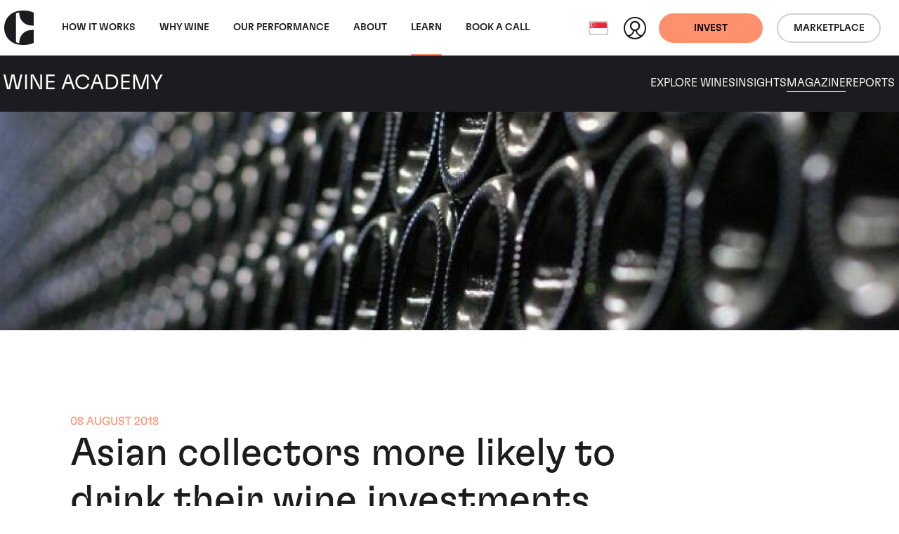

--- FILE ---
content_type: text/css
request_url: https://www.wineinvestment.com/_resources/themes/cultwines/dist/version1768644243/_resources.css
body_size: 1526
content:
.hubspot-newsletter__inner{margin:0 auto;max-width:1250px;padding:0 24px;width:100%}.hubspot-newsletter__inner.-mx-slim-gutters{padding:0 12px}.module-elemental-list-tabs-block .hubspot-newsletter__inner:not(main>.module>*){padding:0}@media(max-width:575.98px){.hubspot-newsletter__inner.-mx-slim-gutters-down-sm{padding:0 12px}}@media(max-width:767.98px){.hubspot-newsletter__inner.-mx-slim-gutters-down-md{padding:0 12px}}@media(min-width:768px){.hubspot-newsletter__inner{padding:0 56px}.hubspot-newsletter__inner.-mx-slim-gutters,.hubspot-newsletter__inner.-mx-slim-gutters-up-md{padding:0 44px}}@media(min-width:992px){.hubspot-newsletter__inner{padding:0 85px}.hubspot-newsletter__inner.-mx-slim-gutters,.hubspot-newsletter__inner.-mx-slim-gutters-up-md{padding:0 73px}}@media(max-width:575.98px){.hubspot-newsletter__inner{padding:0}}.hubspot-newsletter__template{margin-bottom:60px;padding:0 32px}.hubspot-newsletter__inner-content{padding:12px}.hubspot-newsletter__inner-content.-bg-white{background-color:#fff}.-theme-transparent .hubspot-newsletter__inner-content.-bg-white,.-theme-white .hubspot-newsletter__inner-content.-bg-white{border-color:#1c1c20}.hubspot-newsletter__inner-content.-bg-orange{background-color:#ff906d}.hubspot-newsletter__inner-content.-bg-charcoal{background-color:#1c1c20}.hubspot-newsletter__inner-content.-bg-vine{background-color:#1d4854}.hubspot-newsletter__inner-content.-bg-glass{background-color:#b1ded8}.hubspot-newsletter__inner-content.-bg-seed{background-color:#f6d46b}.hubspot-newsletter__inner-content.-bg-stone{background-color:#f0ebe6}.hubspot-newsletter__inner-content.-bg-grape{background-color:#cacbfb}.hubspot-newsletter__inner-content .typ{margin-bottom:26px;text-align:center}.hubspot-newsletter__image{align-items:center;display:flex;padding:30px}.hubspot-newsletter__content{text-align:left}.-bg-charcoal .hubspot-newsletter__content,.-bg-vine .hubspot-newsletter__content{color:#fff}.-rounded{border-radius:15px}.sr-only{clip:rect(0 0 0 0);border:0;height:auto;margin:0;overflow:hidden;padding:0;position:absolute;white-space:nowrap;width:1px}.hbspt-form form{position:relative}.hbspt-form form input[type=submit]{background-color:#f6d46b;border-radius:0;margin-bottom:12px;width:100%}.hbspt-form form input[type=submit]:focus,.hbspt-form form input[type=submit]:hover{background-color:#f3c63b}.hbspt-form form fieldset{max-width:inherit}.hbspt-form form fieldset .field{margin-bottom:0;position:relative}.hbspt-form .hs-input{border:1px solid;height:46px;padding:0 1em;transition:border-color .3s ease-in-out,box-shadow .3s ease-in-out}.hbspt-form .hs-input[type=checkbox]{margin-top:0;padding:0;width:1em!important}.hbspt-form .hs-input[type=checkbox]:checked{background-color:#1c1c20}.hbspt-form .hs-input::-moz-placeholder{color:#1c1c20}.hbspt-form .hs-input::placeholder{color:#1c1c20}.hbspt-form .hs-input:focus{border-color:#ff906d;box-shadow:0 0 5px 1px rgba(255,144,109,.6);color:#212529;outline:0}.hbspt-form .hs-fieldtype-select{width:100%}.hbspt-form .hs-input:not([type=checkbox]){margin-top:0;width:100%!important}.hbspt-form .hs-form-booleancheckbox{margin-top:6px}.hbspt-form .hs-form-booleancheckbox .hs-form-required{display:none}.hbspt-form .hs-form-booleancheckbox label{display:flex}.hbspt-form .hs-form-booleancheckbox span{align-items:center;display:flex;margin-left:6px}.hbspt-form .hs-error-msg,.hbspt-form .hs-error-msg a,.hbspt-form .hs-form-required,.hbspt-form .hs-main-font-element,.hbspt-form .legal-consent-container p{font-size:14px;line-height:1.1}.hbspt-form .hs-form-field{padding-bottom:8px;position:relative}.hbspt-form ul.hs-error-msgs.inputs-list{min-height:20px}.hbspt-form ul.hs-error-msgs.inputs-list li{display:flex;padding:2px 0 0}.hbspt-form .hs_error_rollup{bottom:-12px;left:25px;position:absolute}.hbspt-form .hs_error_rollup .inputs-list{position:static!important}.hbspt-form .legal-consent-container .hs-error-msgs label{color:#1c1c20;padding-left:25px}.hbspt-form input[type=checkbox]{height:1em}.hbspt-form .choices[data-type*=select-one]:after{border-color:#ff906d transparent transparent;border-style:solid;border-width:9px 9px 0;content:"";height:0;width:0}.hbspt-form .choices__inner{max-height:43px}.hbspt-form .choices__placeholder.choices__item--selectable{font-size:1em;opacity:1;padding:0 6px}.hbspt-form .hs_submit{margin-right:8px;margin-top:.75em}.hbspt-form .submitted-message{font-size:.875em}@media screen and (min-width:501px){.hbspt-form .hubspot-newsletter__inner-content{padding:40px .75em}.hbspt-form form fieldset:nth-child(3){display:inline-flex;width:50%}.hbspt-form form fieldset:nth-child(3) .hs-error-msg{white-space:nowrap}.hbspt-form .hs-form-field{padding-bottom:20px}.hbspt-form ul.hs-error-msgs.inputs-list{left:0;min-height:20px;position:absolute}.hbspt-form .hs_submit{display:inline-flex;margin-top:0;position:relative;top:-2px;width:calc(50% - 8px)}.hbspt-form .hs_submit input[type=submit]{margin-bottom:0}.hbspt-form .hs_submit .actions{width:100%}}@media screen and (min-width:768px){.hubspot-newsletter__template{padding:0 56px}.hubspot-newsletter__inner-content{margin:0;padding:40px 12px}.hs_error_rollup{bottom:-24px;left:0}}@media screen and (min-width:992px){.submitted-message{font-size:1.25em}}@media screen and (min-width:1200px){.hubspot-newsletter__inner-content{padding:60px 112px 60px 40px}.hubspot-newsletter__image{padding:0 40px 0 0}}.resource__picture{display:flex}@media(min-width:768px){.resource__picture.ratio-resources-main-image-mobile{--bs-aspect-ratio:30.35%}}.resource__container{margin:0 auto;max-width:1250px;padding:0 24px;width:100%}.resource__container.-mx-slim-gutters{padding:0 12px}.module-elemental-list-tabs-block .resource__container:not(main>.module>*){padding:0}@media(max-width:575.98px){.resource__container.-mx-slim-gutters-down-sm{padding:0 12px}}@media(max-width:767.98px){.resource__container.-mx-slim-gutters-down-md{padding:0 12px}}@media(min-width:768px){.resource__container{padding:0 56px}.resource__container.-mx-slim-gutters,.resource__container.-mx-slim-gutters-up-md{padding:0 44px}}@media(min-width:992px){.resource__container{padding:0 85px}.resource__container.-mx-slim-gutters,.resource__container.-mx-slim-gutters-up-md{padding:0 73px}}.resource__container.-main-content,.resource__container.-resource-info{padding-bottom:35px}@media(min-width:768px){.resource__container.-main-content,.resource__container.-resource-info{padding-bottom:80px}}@media(min-width:1200px){.resource__container.-main-content{position:relative}}.resource__content-wrapper{margin:0 auto;max-width:1250px;position:relative;width:100%}@media screen and (min-width:1536px){.resource__content-wrapper .share-list{flex-direction:column;left:-125px;margin:0;position:absolute;top:0}}@media screen and (max-width:1535px){.resource__content-wrapper .share-list{margin-bottom:50px;margin-top:30px}}.module-biography-block+link+.resource__container.-main-content{padding-top:35px}@media(min-width:768px){.module-biography-block+link+.resource__container.-main-content{padding-top:75px}}.resource__resource-info-wrapper{margin:38px 0 0;max-width:850px;width:100%}.resource__resource-info-wrapper .-cult-wine-investment-primary{max-width:188px;width:100%}@media(min-width:768px){.resource__resource-info-wrapper{margin:118px 0 0}}.resource__pub-date{color:#ff906d;font-size:16px;text-transform:uppercase}.resource__title{line-height:1.2;margin:0 0 40px}@media(min-width:768px){.resource__title{margin:0 0 50px}}.resource__author-wrapper{margin:0 0 35px}@media(min-width:768px){.resource__author-wrapper{margin:0;padding:7px 24px 7px 12px}}.resource__by{font-size:14px;margin:0 12px 0 0}.resource__author-image{height:67px;margin:0 24px 0 0;width:67px}.resource__author-image.-bg-white{background-color:#fff}.resource__author-image.-bg-orange{background-color:#ff906d}.resource__author-image.-bg-charcoal{background-color:#1c1c20}.resource__author-image.-bg-vine{background-color:#1d4854}.resource__author-image.-bg-glass{background-color:#b1ded8}.resource__author-image.-bg-seed{background-color:#f6d46b}.resource__author-image.-bg-stone{background-color:#f0ebe6}.resource__author-image.-bg-grape{background-color:#cacbfb}.resource__author-title{display:block;font-style:normal;margin:0 0 7px}@media(min-width:768px){.resource__tags-wrapper{border-left:1px solid #1c1c20;padding:7px 12px 10px 24px}.ss-insightspage .resource__tags-wrapper{border-left:none;padding:7px 12px 10px 0}}.resource__tags{font-size:14px;margin:0}.resource__tag{color:#ff906d}